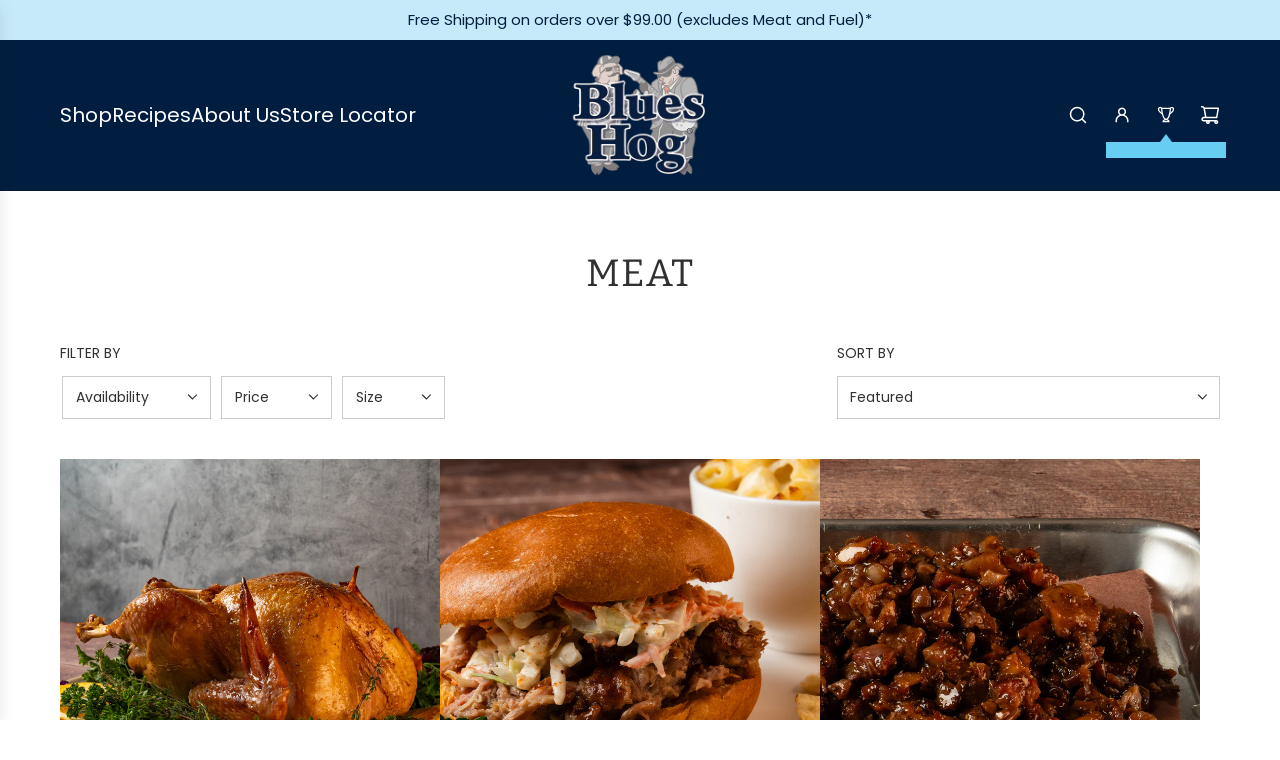

--- FILE ---
content_type: text/css
request_url: https://blueshog.com/cdn/shop/t/32/assets/template-collection.min.css?v=90580225996520776111768925681
body_size: -357
content:
.collection-main-body.grid-uniform{margin-left:0}.collection_grid .pagination{margin-top:30px;text-align:center}.collection_grid .btn--underlined{color:var(--primary-btn-bg-color)}.mobile-facets__open{margin:0 0 15px 0}.facets__form-inner{gap:30px}@media screen and (min-width:768px){.facets__form-inner{column-gap:var(--grid-spacing)}}@media screen and (min-width:768px){.grid-area--filtering{grid-area:filtering}.grid-area--collection{grid-area:collection}.collection_grid{display:grid;grid-template-columns:1fr;grid-template-rows:auto;grid-template-areas:"collection"}.collection_grid.filtering_enabled--topbar{grid-template-columns:1fr;grid-template-rows:repeat(2,auto);grid-template-areas:"filtering" "collection"}.collection_grid.filtering_enabled--topbar .collection-info__description{text-align:center}.collection_grid.filtering_enabled--sidebar{grid-template-columns:250px 1fr;grid-template-rows:auto;grid-template-areas:"filtering collection";column-gap:30px}.collection_grid.filtering_enabled--sidebar .collection-info{margin-bottom:30px}.collection_grid.filtering_enabled--sidebar .collection-info .page--title{text-align:left}}

--- FILE ---
content_type: text/javascript
request_url: https://blueshog.com/cdn/shop/t/32/assets/component-filtering.js?v=64922688954520720061768925681
body_size: 5531
content:
(()=>{"use strict";function throttle(callback,interval){let enableCall=!0,calledWhenDisabled=!1;return(...args)=>{const onTimeout=()=>{calledWhenDisabled?(callback.apply(this,args),setTimeout(onTimeout,interval)):enableCall=!0,calledWhenDisabled=!1};if(!enableCall){calledWhenDisabled=!0;return}enableCall=!1,callback.apply(this,args),setTimeout(onTimeout,interval)}}function formatMoney(cents,format){var moneyFormat=format||"${{amount}}";typeof cents=="string"&&(cents=cents.replace(".",""));var value="",placeholderRegex=/\{\{\s*(\w+)\s*\}\}/,formatString=moneyFormat;function formatWithDelimiters(number,precision,thousands,decimal){if(precision==null&&(precision=2),thousands=thousands||",",decimal=decimal||".",isNaN(number)||number==null)return"0";number=(number/100).toFixed(precision);var parts=number.split("."),dollarsAmount=parts[0].replace(/(\d)(?=(\d{3})+(?!\d))/g,"$1"+thousands),centsAmount=parts[1]?decimal+parts[1]:"";return dollarsAmount+centsAmount}var match=formatString.match(placeholderRegex);if(!match)throw new Error(`Invalid format string: '${formatString}'. Expected '{{amount}}' or similar placeholders.`);switch(match[1]){case"amount":value=formatWithDelimiters(cents,2);break;case"amount_no_decimals":value=formatWithDelimiters(cents,0);break;case"amount_with_comma_separator":value=formatWithDelimiters(cents,2,".",",");break;case"amount_with_space_separator":value=formatWithDelimiters(cents,2," ",",");break;case"amount_no_decimals_with_comma_separator":value=formatWithDelimiters(cents,0,".",",");break;case"amount_no_decimals_with_space_separator":value=formatWithDelimiters(cents,0," ");break;default:throw new Error(`Unknown format type: ${match[1]}`)}return formatString.replace(placeholderRegex,value)}class FocusTrap{constructor(container,initialElement=null,onEscape=null){this.container=container,this.initialElement=initialElement,this.onEscape=onEscape,this.focusableElements=[],this.firstElement=null,this.lastElement=null,this.handleKeyDown=this.handleKeyDown.bind(this),this.updateFocusableElements=this.updateFocusableElements.bind(this),this.observer=new MutationObserver(this.updateFocusableElements),this.init()}init(){this.container&&(this.container.removeAttribute("inert"),this.updateFocusableElements(),this.initialElement&&this.isFocusable(this.initialElement)?this.initialElement.focus():this.firstElement&&this.firstElement.focus(),this.container.addEventListener("keydown",this.handleKeyDown),this.observer.observe(this.container,{childList:!0,subtree:!0,attributes:!0}))}isFocusable(el){return el?el.offsetParent!==null&&el.getAttribute("tabindex")!=="-1"&&!this.isInsideClosedDetails(el):!1}isInsideClosedDetails(el){let parent=el.parentElement;for(;parent;){if(parent.tagName.toLowerCase()==="details"&&!parent.hasAttribute("open"))return!(el.tagName.toLowerCase()==="summary"&&parent.querySelector("summary")===el);parent=parent.parentElement}return!1}updateFocusableElements(){this.focusableElements=Array.from(this.container.querySelectorAll('a[href], area[href], input:not([type=hidden]), select, textarea, button:not([disabled]), iframe, object, embed, [tabindex]:not([tabindex="-1"]), [contenteditable], summary')).filter(el=>this.isFocusable(el)),this.focusableElements.length>0?(this.firstElement=this.focusableElements[0],this.lastElement=this.focusableElements[this.focusableElements.length-1]):(this.firstElement=null,this.lastElement=null,console.warn("No focusable elements found within the container."))}handleKeyDown(e){if(e.key==="Tab"){if(this.focusableElements.length===0){e.preventDefault();return}e.shiftKey?document.activeElement===this.firstElement&&(e.preventDefault(),this.lastElement.focus()):document.activeElement===this.lastElement&&(e.preventDefault(),this.firstElement.focus())}else e.key==="Escape"&&this.onEscape&&this.onEscape()}destroy(){this.container.setAttribute("inert",""),this.container.removeEventListener("keydown",this.handleKeyDown),this.observer.disconnect()}}class CartManager{constructor(){this.cartType=document.getElementById("PageContainer")?.dataset.cartType,this.cartAction=document.getElementById("PageContainer")?.dataset.cartAction,this.languageUrl=document.getElementById("PageContainer")?.dataset.languageUrl,this.cartCountIndicator=document.querySelector("[data-cart-count-indicator]"),this.wethemeGlobal=document.querySelector("script#wetheme-global"),this.translations=this.wethemeGlobal?JSON.parse(this.wethemeGlobal.textContent).translations:{}}async addSingleProduct(formOrData,button,options={}){let variantId,quantity=1;if(formOrData instanceof HTMLFormElement){const formData=new FormData(formOrData);variantId=formData.get("id"),quantity=parseInt(formData.get("quantity")||"1",10)}else formOrData instanceof FormData?(variantId=formOrData.get("id"),quantity=parseInt(formOrData.get("quantity")||"1",10)):typeof formOrData=="object"&&(variantId=formOrData.id||formOrData.variantId,quantity=formOrData.quantity||1);if(!variantId)throw new Error("No variant ID provided");const items=[{id:parseInt(variantId,10),quantity}];return this.addItemsToCart(items,button,options)}async addMultipleProducts(items,button,options={}){if(!Array.isArray(items)||items.length===0)throw new Error("No items provided or invalid items array");return this.addItemsToCart(items,button,options)}async addItemsToCart(items,button,options={}){button&&this.showLoadingState(button);try{const response=await this.performBulkAdd(items);if(response.ok)return await this.handleSuccess(button,response,options),response;if(response.status===422){console.warn("Bulk add failed due to inventory constraints, trying individual adds...");const individualResponse=await this.addItemsIndividually(items);return await this.handleSuccess(button,individualResponse,options),individualResponse}else{const errorData=await response.json();throw new Error(errorData.description||"Failed to add items to cart")}}catch(error){console.warn("Bulk add failed, trying individual adds...",error);try{const individualResponse=await this.addItemsIndividually(items);return await this.handleSuccess(button,individualResponse,options),individualResponse}catch(individualError){throw button&&this.hideLoadingState(button),individualError}}}async performBulkAdd(items){const payload={items};this.cartType==="drawer"&&(payload.sections="cart-drawer");const config={method:"POST",headers:{"Content-Type":"application/json",Accept:"application/json"},body:JSON.stringify(payload)};return fetch(window.routes.cart_add_url,config)}async addItemsIndividually(items){let lastSuccessfulResponse=null,successfullyAdded=0,skippedItems=0;for(const item of items)try{const payload={items:[item]};this.cartType==="drawer"&&(payload.sections="cart-drawer");const config={method:"POST",headers:{"Content-Type":"application/json",Accept:"application/json"},body:JSON.stringify(payload)},response=await fetch(window.routes.cart_add_url,config);if(response.ok)successfullyAdded++,lastSuccessfulResponse=response;else if(response.status===422)skippedItems++,console.warn(`Skipping item ${item.id} due to inventory constraints`);else{const errorData=await response.json();console.error(`Failed to add item ${item.id}:`,errorData.description||"Unknown error"),skippedItems++}}catch(error){console.error(`Error adding item ${item.id}:`,error),skippedItems++}if(successfullyAdded===0)throw new Error("No items could be added to cart");return skippedItems>0&&console.info(`Successfully added ${successfullyAdded} items, skipped ${skippedItems} items due to inventory or other issues`),lastSuccessfulResponse||{ok:!0,status:200}}async handleSuccess(button,response,options={}){if(button&&this.hideLoadingState(button),this.cartType==="drawer"&&response&&response.ok)try{const responseJson=await response.clone().json();this.updateCartDrawer(responseJson)}catch(error){console.warn("Could not parse response for cart drawer update:",error)}window.eventBus&&options.sectionId&&window.eventBus.emit("cart:added",{sectionId:options.sectionId}),button?this.handleCartAction(button):this.updateCartCountIndicator()}updateCartDrawer(responseJson){window.eventBus&&window.eventBus.emit("update:cart:drawer",responseJson)}handleCartAction(button){this.cartType==="drawer"?this.cartAction==="show_added_message"?(this.showAddedMessage(button),this.updateCartCountIndicator()):this.cartAction==="go_to_or_open_cart"&&(window.eventBus&&window.eventBus.emit("open:cart:drawer",{scrollToTop:!0}),this.updateCartCountIndicator()):this.cartAction==="show_added_message"?(this.showAddedMessage(button),this.updateCartCountIndicator()):window.location=window.routes.cart_url}showAddedMessage(button){const addedTranslation=this.translations.added,buttonText=button.querySelector("[data-button-text]"),addedText=button.querySelector("[data-cart-added-text]");if(buttonText&&addedText)buttonText.style.visibility="hidden",addedText.style.display="block",setTimeout(()=>{addedText.style.display="none",buttonText.style.visibility="",button.disabled=!1},2e3);else if(buttonText){buttonText.style.visibility="hidden";const tempAddedText=document.createElement("span");tempAddedText.textContent=addedTranslation,tempAddedText.style.gridColumn="1",tempAddedText.style.gridRow="1",tempAddedText.classList.add("temp-added-text"),button.appendChild(tempAddedText),setTimeout(()=>{buttonText.style.visibility="",tempAddedText.remove(),button.disabled=!1},2e3)}else{const originalHTML=button.dataset.originalText||button.innerHTML,originalContent=button.innerHTML;button.innerHTML="";const hiddenContent=document.createElement("span");hiddenContent.innerHTML=originalContent,hiddenContent.style.visibility="hidden",hiddenContent.style.gridColumn="1",hiddenContent.style.gridRow="1";const addedContent=document.createElement("span");addedContent.textContent=addedTranslation,addedContent.style.gridColumn="1",addedContent.style.gridRow="1",addedContent.classList.add("temp-added-text"),button.appendChild(hiddenContent),button.appendChild(addedContent),setTimeout(()=>{button.innerHTML=originalHTML,button.disabled=!1},2e3)}}async updateCartCountIndicator(){if(this.cartCountIndicator)try{const languageParam=!this.languageUrl||this.languageUrl==="/"?"":this.languageUrl,cart=await(await fetch(`${languageParam}/cart?view=compare`)).json();window.wetheme?.updateCartCount&&window.wetheme.updateCartCount(cart)}catch(error){console.error("Error updating cart count:",error)}}showLoadingState(button){button.disabled=!0,button.classList.add("loading");const buttonText=button.querySelector("[data-button-text]"),loadingIcon=button.querySelector("[data-loading-icon]");buttonText&&loadingIcon?(buttonText.style.visibility="hidden",loadingIcon.classList.remove("hidden")):(button.dataset.originalText||(button.dataset.originalText=button.textContent),button.innerHTML='<svg viewBox="0 0 25 24" fill="none" xmlns="http://www.w3.org/2000/svg" width="1.6em" height="1.6em" class="spin flex-full"><g clip-path="url(#clip0_3605_47041)"><path d="M12.5 23C6.42487 23 1.5 18.0751 1.5 12C1.5 5.92487 6.42487 1 12.5 1C18.5751 1 23.5 5.92487 23.5 12C23.5 15.1767 22.1534 18.0388 20 20.0468" stroke="currentColor" stroke-width="1.5" stroke-linecap="round"/></g><defs><clipPath id="clip0_3605_47041"><rect width="24" height="24" fill="none" transform="translate(0.5)"/></clipPath></defs></svg>')}hideLoadingState(button){button.disabled=!1,button.classList.remove("loading");const buttonText=button.querySelector("[data-button-text]"),loadingIcon=button.querySelector("[data-loading-icon]");buttonText&&loadingIcon?(buttonText.style.visibility="",loadingIcon.classList.add("hidden")):button.dataset.originalText&&(button.innerHTML=button.dataset.originalText)}}class CollectionFiltersForm extends HTMLElement{handleSortByChangeBound=this.handleSortByChange.bind(this);stopInputPropagationBound=this.stopInputPropagation.bind(this);constructor(){super(),this.filterData=[],this.onActiveFilterClick=this.onActiveFilterClick.bind(this),this.productGridId="CollectionProductGrid",this.filterFormsId="CollectionFiltersForm",this.searchTemplate=document.querySelector("body.template-search"),this.collectionTemplate=document.querySelector("body.template-collection"),this.sections=this.getSections(),this.buttonAriaLabel=this.getAttribute("data-button-aria-label"),this.filterForm=this.querySelector(`#${this.filterFormsId}`),this.sortByDesktop=this.querySelector("#SortBydesktop"),this.sortByMobile=this.querySelector("#SortBymobile"),this.sortByInput=this.querySelector("#sort_by_input"),this.prevWindowWidth=window.innerWidth,this.resizeThreshold=100,window.innerWidth<=991?document.body.classList.contains("js-drawer-open-filter")||this.filterForm.setAttribute("inert",""):this.filterForm.removeAttribute("inert"),this.debouncedOnSubmit=this.debounce(this.onSubmitHandler.bind(this),800),this.handleResize=this.handleResize.bind(this),this.handleCollectionFilterApply=this.handleCollectionFilterApply.bind(this),this.sortByDesktop&&this.sortByMobile&&(this.sortByDesktop.addEventListener("change",this.handleSortByChangeBound),this.sortByMobile.addEventListener("change",this.handleSortByChangeBound),this.sortByDesktop.addEventListener("input",this.stopInputPropagationBound),this.sortByMobile.addEventListener("input",this.stopInputPropagationBound)),this.querySelector("form").addEventListener("input",this.debouncedOnSubmit),document.querySelector("[data-drawer-open-btn]").addEventListener("click",this.handleDrawerOpen.bind(this)),document.querySelector("[data-drawer-close-btn]").addEventListener("click",this.handleDrawerClose.bind(this));const drawerOverlay=document.querySelector("[data-filtering-drawer-overlay]");drawerOverlay&&drawerOverlay.addEventListener("click",this.handleDrawerClose.bind(this)),window.addEventListener("resize",this.handleResize),window.addEventListener("popstate",this.onHistoryChange.bind(this)),window.eventBus&&window.eventBus.on("collection:filter:apply",this.handleCollectionFilterApply),this.bindActiveFacetButtonEvents(),this.onDropDownBlur()}debounce=(fn,wait)=>{let timeout;return(...args)=>{clearTimeout(timeout),timeout=setTimeout(()=>fn(...args),wait)}};stopInputPropagation(event){event.stopPropagation()}onDropDownBlur(){const getDropDowns=document.querySelectorAll("details");for(let item of getDropDowns)document.addEventListener("click",function(event){var isClickInside=item.contains(event.target);isClickInside||item.removeAttribute("open")})}isHidden(el){return el.offsetParent===null}handleResize(){const currentWidth=window.innerWidth,widthDiff=Math.abs(currentWidth-this.prevWindowWidth),crossedBreakpoint=this.prevWindowWidth<=991&&currentWidth>991||this.prevWindowWidth>991&&currentWidth<=991;if(widthDiff>this.resizeThreshold||crossedBreakpoint){this.prevWindowWidth=currentWidth;const filterDrawer=document.querySelector("collection-filtering-form");if(!filterDrawer)return;filterDrawer.removeAttribute("role"),filterDrawer.removeAttribute("aria-modal"),filterDrawer.removeAttribute("aria-label"),currentWidth<=991?(document.body.classList.contains("js-drawer-open-filter")||this.filterForm.setAttribute("inert",""),filterDrawer.setAttribute("role","dialog"),filterDrawer.setAttribute("aria-modal","true"),filterDrawer.setAttribute("aria-label",this.buttonAriaLabel)):this.filterForm.removeAttribute("inert")}}handleCollectionFilterApply(event){!event||!event.filterParams||this.renderPage(event.filterParams,null,!0)}handleDrawerOpen(){const filterDrawer=this.querySelector("#CollectionFiltersForm");window.innerWidth<=991&&this.filterForm&&this.filterForm.removeAttribute("inert"),document.body.classList.add("js-drawer-open-filter","js-drawer-open"),this.focusTrap=new FocusTrap(filterDrawer,null,this.handleDrawerClose.bind(this))}handleDrawerClose(){const filterBtn=document.querySelector("[data-drawer-open-btn]");document.body.classList.remove("js-drawer-open-filter","js-drawer-open"),window.innerWidth<=991&&this.filterForm&&this.filterForm.setAttribute("inert",""),filterBtn.setAttribute("tabIndex","0"),filterBtn.focus(),this.focusTrap&&(this.focusTrap.destroy(),this.focusTrap=null)}handleSortByChange(event){event.preventDefault(),event.stopPropagation();const newValue=event.target.value;if(!this.sortByInput){console.warn("Sort by input element not found");return}this.sortByInput.value=newValue,event.target===this.sortByDesktop?this.sortByMobile.value!==newValue&&(this.sortByMobile.value=newValue):event.target===this.sortByMobile&&this.sortByDesktop.value!==newValue&&(this.sortByDesktop.value=newValue),this.sortByInput.dispatchEvent(new Event("input",{bubbles:!0}))}onSubmitHandler(event){event.preventDefault();const processForm=(formData,uniqueFormData)=>{let priceGte=null,priceLte=null;event.target&&event.target.matches("input[data-price-range-min]")?priceGte=event.target.value:event.target&&event.target.matches("input[data-price-range-max]")&&(priceLte=event.target.value);const paramMap=new Map;for(const[key,value]of formData.entries())value!==""&&(paramMap.has(key)||paramMap.set(key,new Set),paramMap.get(key).add(value));event.target?.type==="checkbox"&&!event.target.checked&&paramMap.has(event.target.name)&&(paramMap.get(event.target.name).delete(event.target.value),paramMap.get(event.target.name).size===0&&paramMap.delete(event.target.name)),priceGte!==null&&(paramMap.set("filter.v.price.gte",new Set([priceGte])),this.filterForm.querySelectorAll("input[data-price-range-min]").forEach(input=>input.value=priceGte)),priceLte!==null&&(paramMap.set("filter.v.price.lte",new Set([priceLte])),this.filterForm.querySelectorAll("input[data-price-range-max]").forEach(input=>input.value=priceLte));for(const[key,values]of paramMap.entries())uniqueFormData.delete(key),values.forEach(value=>{uniqueFormData.append(key,value)})};if(this.collectionTemplate){const formData=new FormData(this.filterForm),uniqueFormData=new URLSearchParams;processForm(formData,uniqueFormData);const searchParams=uniqueFormData.toString();this.renderPage(searchParams,event)}else if(this.searchTemplate){const searchParamsInitial=new URLSearchParams(window.location.search),activeTypes=document.querySelector("#page-type-input").value,types=Array.from(activeTypes.split(",")),defaultTypes=document.querySelector('.search--header input[name="type"]');if(activeTypes===""){const getInput=document.querySelector("#page-type-input");getInput.value=defaultTypes.value}const formData=new FormData(this.filterForm),uniqueFormData=new URLSearchParams;if(processForm(formData,uniqueFormData),uniqueFormData.append("q",searchParamsInitial.get("q")),types.includes("article")&&!types.includes("product")||types.includes("page")&&!types.includes("product")){const getInputs=document.querySelectorAll(`#${this.filterFormsId} input:not(#page-type-input)`),getLabels=document.querySelectorAll(`#${this.filterFormsId} label:not(.collection-filters__label)`);for(let item of getInputs)item.setAttribute("disabled","disabled");for(let inputLabel of getLabels)inputLabel.classList.add("facet-checkbox--disabled");searchParamsInitial.has("filter.p.product_type")&&uniqueFormData.delete("filter.p.product_type"),searchParamsInitial.has("filter.p.vendor")&&uniqueFormData.delete("filter.p.vendor"),searchParamsInitial.has("filter.v.availability")&&uniqueFormData.delete("filter.v.availability"),searchParamsInitial.has("filter.v.price.gte")&&uniqueFormData.delete("filter.v.price.gte"),searchParamsInitial.has("filter.v.price.lte")&&uniqueFormData.delete("filter.v.price.lte")}else{const getInputs=document.querySelectorAll(`#${this.filterFormsId} input:not(#page-type-input)`),getLabels=document.querySelectorAll(`#${this.filterFormsId} label:not(.collection-filters__label)`);for(let item of getInputs)item.removeAttribute("disabled");for(let inputLabel of getLabels)inputLabel.classList.remove("facet-checkbox--disabled")}const searchParams=uniqueFormData.toString();this.renderPage(searchParams,event)}}onActiveFilterClick(event){event.preventDefault(),event.currentTarget.setAttribute("loading","true"),this.toggleActiveFacets(),(event.currentTarget.classList.contains("price-filter-reset")||event.currentTarget.classList.contains("js-clear-all-filters"))&&(this.filterForm.querySelectorAll("input[data-price-range-min]").forEach(input=>input.value=""),this.filterForm.querySelectorAll("input[data-price-range-max]").forEach(input=>input.value="")),this.renderPage(new URL(event.currentTarget.href).searchParams.toString(),event)}onHistoryChange(event){const searchParams=event.state?.searchParams||"";this.renderPage(searchParams,null,!1)}toggleActiveFacets(disable=!0){document.querySelectorAll(".js-facet-remove").forEach(element=>{element.classList.toggle("disabled",disable)})}renderPage(searchParams,event,updateURLHash=!0){document.querySelector(`#${this.productGridId}>div`).classList.add("loading"),this.sections.forEach(section=>{if(this.collectionTemplate){const url=`${window.location.pathname}?section_id=${section.section}&${searchParams}`,filterDataUrl=element=>element.url===url;this.filterData.some(filterDataUrl)?this.renderSectionFromCache(filterDataUrl,section,event):this.renderSectionFromFetch(url,section,event)}else if(this.searchTemplate){const url=`${window.location.pathname}?${searchParams}`,filterDataUrl=element=>element.url===url;this.filterData.some(filterDataUrl)?this.renderSectionFromCache(filterDataUrl,section,event):this.renderSectionFromFetch(url,section,event)}}),updateURLHash&&this.updateURLHash(searchParams),window.eventBus.emit("collection:filters:change",{details:{parameters:searchParams}})}renderSectionFromFetch(url,section,event){fetch(url).then(response=>response.text()).then(responseText=>{const html=responseText;switch(this.filterData=[...this.filterData,{html,url}],section.id){case this.productGridId:this.renderProductGrid(html);break;case this.filterFormsId:this.renderFilters(html,event);break;case"CollectionGridBanner":this.renderCollectionGridBanner(html);break;default:return}})}renderSectionFromCache(filterDataUrl,section,event){const cachedData=this.filterData.find(filterDataUrl);if(!cachedData)return;const html=cachedData.html;switch(section.id){case this.productGridId:this.renderProductGrid(html);break;case this.filterFormsId:this.renderFilters(html,event);break;case"CollectionGridBanner":this.renderCollectionGridBanner(html);break;default:return}}renderCollectionGridBanner(html){const newBannerElement=new DOMParser().parseFromString(html,"text/html").querySelector("collection-grid-banner"),currentBannerElement=document.querySelector("collection-grid-banner");if(newBannerElement&&currentBannerElement){const currentItems=currentBannerElement.querySelectorAll(".collection-grid-banner__item-image"),newItems=newBannerElement.querySelectorAll(".collection-grid-banner__item-image");currentItems.forEach((currentItem,index)=>{newItems[index]&&currentItem.replaceWith(newItems[index])});const bannerComponent=currentBannerElement;bannerComponent&&typeof bannerComponent.attachEventListeners=="function"&&bannerComponent.attachEventListeners()}}renderProductGrid(html){const innerHTML=new DOMParser().parseFromString(html,"text/html").getElementById(this.productGridId).innerHTML;document.getElementById(this.productGridId).innerHTML=innerHTML,window.scrollBy(0,1),window.scrollBy(0,-1);const event=new CustomEvent("paginate");document.dispatchEvent(event)}renderFilters(html){new DOMParser().parseFromString(html,"text/html").querySelectorAll("[data-filter-update]").forEach(newElement=>{const targetElement=document.querySelector(`[data-filter-update="${newElement.getAttribute("data-filter-update")}"]`);targetElement&&(targetElement.innerHTML=newElement.innerHTML)}),this.bindSortByEventListeners(),this.bindActiveFacetButtonEvents()}bindSortByEventListeners(){this.sortByDesktop=this.querySelector("#SortBydesktop"),this.sortByMobile=this.querySelector("#SortBymobile"),this.sortByDesktop&&this.sortByMobile&&(this.sortByDesktop.removeEventListener("change",this.handleSortByChangeBound),this.sortByMobile.removeEventListener("change",this.handleSortByChangeBound),this.sortByDesktop.removeEventListener("input",this.stopInputPropagationBound),this.sortByMobile.removeEventListener("input",this.stopInputPropagationBound),this.sortByDesktop.addEventListener("change",this.handleSortByChangeBound),this.sortByMobile.addEventListener("change",this.handleSortByChangeBound),this.sortByDesktop.addEventListener("input",this.stopInputPropagationBound),this.sortByMobile.addEventListener("input",this.stopInputPropagationBound))}bindActiveFacetButtonEvents(){document.querySelectorAll(".js-facet-remove").forEach(element=>{element.removeEventListener("click",this.onActiveFilterClick),element.addEventListener("click",this.onActiveFilterClick,{once:!0})})}updateURLHash(searchParams){history.pushState({searchParams},"",`${window.location.pathname}${searchParams?"?".concat(searchParams):""}`)}getSections(){const sections=[{id:this.productGridId,section:document.getElementById(this.productGridId).dataset.sectionId},{id:this.filterFormsId,section:document.getElementById("main-collection-filters").dataset.id}],collectionGridBanner=document.querySelector("collection-grid-banner");return collectionGridBanner&&sections.push({id:"CollectionGridBanner",section:collectionGridBanner.dataset.wethemeSectionId}),sections}disconnectedCallback(){window.removeEventListener("resize",this.handleResize),window.removeEventListener("popstate",this.onHistoryChange.bind(this)),window.eventBus&&window.eventBus.off("collection:filter:apply",this.handleCollectionFilterApply)}}customElements.define("collection-filtering-form",CollectionFiltersForm);class PriceRange extends HTMLElement{constructor(){super(),this.querySelectorAll("input").forEach(element=>{element.addEventListener("change",this.onRangeChange.bind(this)),element.addEventListener("keydown",this.onKeyDown.bind(this))}),this.setMinAndMaxValues()}onRangeChange(event){this.adjustToValidValues(event.currentTarget),this.setMinAndMaxValues()}onKeyDown(event){if(event.metaKey)return;const pattern=/[0-9]|\.|,|'| |Tab|Backspace|Enter|ArrowUp|ArrowDown|ArrowLeft|ArrowRight|Delete|Escape/;event.key.match(pattern)||event.preventDefault()}setMinAndMaxValues(){const inputs=this.querySelectorAll("input"),minInput=inputs[0],maxInput=inputs[1];maxInput.value&&minInput.setAttribute("data-max",maxInput.value),minInput.value&&maxInput.setAttribute("data-min",minInput.value),minInput.value===""&&maxInput.setAttribute("data-min",0),maxInput.value===""&&minInput.setAttribute("data-max",maxInput.getAttribute("data-max"))}adjustToValidValues(input){const value=Number(input.value),min=Number(input.getAttribute("data-min")),max=Number(input.getAttribute("data-max"));value<min&&(input.value=min),value>max&&(input.value=max)}}customElements.define("price-range-selector",PriceRange);class PageType extends HTMLElement{constructor(){super(),this.selector=document.querySelector("[data-page-type-selector]"),this.selector.addEventListener("change",this.setValue)}setValue(e){const selectedTypes=e.currentTarget.querySelectorAll("input:checked"),types=Array.from(selectedTypes).map(option=>option.value).join(","),typeInput=document.querySelector("#page-type-input");typeInput.value=types;const event=new Event("input");typeInput.closest("form").dispatchEvent(event)}}customElements.define("page-type-selector",PageType)})();
//# sourceMappingURL=/cdn/shop/t/32/assets/component-filtering.js.map?v=64922688954520720061768925681
